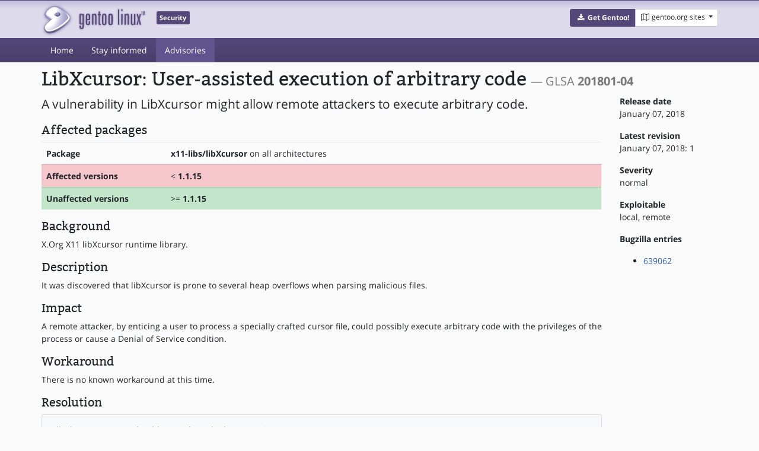

--- FILE ---
content_type: text/html;charset=utf-8
request_url: https://security.gentoo.org/glsa/201801-04
body_size: 9324
content:
<!DOCTYPE html>
<html>
  <head>
    <title>LibXcursor: User-assisted execution of arbitrary code (GLSA 201801-04) — Gentoo security</title>
    <meta charset="utf-8">
    <meta name="viewport" content="width=device-width, initial-scale=1.0">
    <meta name="theme-color" content="#54487a">
    <meta name="description" content="A vulnerability in LibXcursor might allow remote attackers to execute arbitrary code.">
    <link href="https://assets.gentoo.org/tyrian/v2/tyrian.min.css" rel="stylesheet" media="screen">
    <link href="/css/main.css" rel="stylesheet" media="screen">
    <link rel="icon" href="https://www.gentoo.org/favicon.ico" type="image/x-icon">
    <link rel="alternate" type="application/rss+xml" title="Gentoo recent GLSAs" href="/glsa/feed.rss">
  </head>
  <body>
    <header>
      <div class="site-title">
        <div class="container">
          <div class="row justify-content-between">
            <div class="logo">
              <a href="/" title="Back to the homepage" class="site-logo">
                  <img src="https://assets.gentoo.org/tyrian/v2/site-logo.png" alt="Gentoo" srcset="https://assets.gentoo.org/tyrian/v2/site-logo.svg">
              </a>
              <span class="site-label">Security</span>
            </div>
            <div class="site-title-buttons">
              <div class="btn-group btn-group-sm">
                <a href="https://get.gentoo.org/" role="button" class="btn get-gentoo"><span class="fa fa-fw fa-download"></span>
                  <strong>Get Gentoo!</strong></a>
                <div class="btn-group btn-group-sm">
                  <a class="btn gentoo-org-sites dropdown-toggle" data-toggle="dropdown" data-target="#" href="#">
                    <span class="fa fa-fw fa-map-o"></span> <span class="d-none d-sm-inline">gentoo.org sites</span>
                    <span class="caret"></span>
                  </a>
                  <div class="dropdown-menu dropdown-menu-right">
                    <a class="dropdown-item" href="https://www.gentoo.org/" title="Main Gentoo website"><span class="fa fa-home fa-fw"></span>
                      gentoo.org</a>
                    <a class="dropdown-item" href="https://wiki.gentoo.org/" title="Find and contribute documentation"><span class="fa fa-file-text-o fa-fw"></span>
                      Wiki</a>
                    <a class="dropdown-item" href="https://bugs.gentoo.org/" title="Report issues and find common issues"><span class="fa fa-bug fa-fw"></span>
                      Bugs</a>
                    <a class="dropdown-item" href="https://forums.gentoo.org/" title="Discuss with the community"><span class="fa fa-comments-o fa-fw"></span>
                      Forums</a>
                    <a class="dropdown-item" href="https://packages.gentoo.org/" title="Find software for your Gentoo"><span class="fa fa-hdd-o fa-fw"></span>
                      Packages</a>
                    <div class="dropdown-divider"></div>
                    <a class="dropdown-item" href="https://planet.gentoo.org/" title="Find out what's going on in the developer community"><span class="fa fa-rss fa-fw"></span>
                      Planet</a>
                    <a class="dropdown-item" href="https://archives.gentoo.org/" title="Read up on past discussions"><span class="fa fa-archive fa-fw"></span>
                      Archives</a>
                    <a class="dropdown-item" href="https://sources.gentoo.org/" title="Browse our source code"><span class="fa fa-code fa-fw"></span>
                      Sources</a>
                    <div class="dropdown-divider"></div>
                    <a class="dropdown-item" href="https://infra-status.gentoo.org/" title="Get updates on the services provided by Gentoo"><span class="fa fa-server fa-fw"></span>
                      Infra Status</a>
                  </div>
                </div>
              </div>
            </div>
          </div>
        </div>
      </div>
      <nav class="tyrian-navbar navbar navbar-dark navbar-expand-lg bg-primary" role="navigation">
        <div class="container">
          <div class="navbar-header">
            <button class="navbar-toggler" type="button" data-toggle="collapse" data-target="#navbar-main-collapse" aria-controls="navbar-main-collapse" aria-expanded="false" aria-label="Toggle navigation">
              <span class="navbar-toggler-icon"></span>
            </button>
          </div>
          <div class="collapse navbar-collapse navbar-main-collapse" id="navbar-main-collapse">
            <ul class="navbar-nav mr-auto">
              <li class="nav-item "><a class="nav-link" href="/">Home</a></li>
              <li class="nav-item "><a class="nav-link" href="/subscribe">Stay informed</a></li>
              <li class="nav-item active"><a class="nav-link" href="/glsa">Advisories</a></li>
            </ul>
          </div>
        </div>
      </nav>
    </header>

    <div class="container">
      <div class="row">
        <div class="col-12">
          <h1 class="first-header">
  LibXcursor: User-assisted execution of arbitrary code
  <small class="text-muted" style="font-size: 65%;">&mdash; GLSA <strong>201801-04</strong></small>
</h1>

<div class="row">
  <div class="col-12 col-md-10">
    <p class="lead" style="font-size: 21px;">
      A vulnerability in LibXcursor might allow remote attackers to
    execute arbitrary code.
  
    </p>

    <h3>Affected packages</h3>

    <div class="table-responsive">
      
      <table class="table">
        <tr>
          <th class="anzen-metadata-title-col">Package</th>
          <td><strong>x11-libs/libXcursor</strong> on all architectures</td>
        </tr>
        <tr class="table-danger">
          <th>Affected versions</th>
          <td>&lt; <strong>1.1.15</strong></td>
        </tr>
        <tr class="table-success">
          <th>Unaffected versions</th>
          <td>&gt;= <strong>1.1.15</strong></td>
        </tr>
      </table>
      
    </div>

    <h3>Background</h3>
    <p>X.Org X11 libXcursor runtime library.</p>

    <h3>Description</h3>
    <p>It was discovered that libXcursor is prone to several heap overflows
      when parsing malicious files.
    </p>

    <h3>Impact</h3>
    <p>A remote attacker, by enticing a user to process a specially crafted
      cursor file, could possibly execute arbitrary code with the privileges of
      the process or cause a Denial of Service condition.
    </p>

    <h3>Workaround</h3>
    <p>There is no known workaround at this time.</p>

    <h3>Resolution</h3>
    <div class="card card-body bg-light pb-0 mb-3">
        <p>All LibXcursor users should upgrade to the latest version:</p>
 
 <pre> # emerge --sync
 # emerge --ask --oneshot --verbose "&gt;=x11-libs/libXcursor-1.1.15"
 </pre>
    </div>

    <h3>References</h3>
    <ul>
    
      <li><a href="https://nvd.nist.gov/nvd.cfm?cvename=CVE-2017-16612">
      CVE-2017-16612
    </a></li>
    
  </div>
  <div class="col-12 col-md-2">
    <p>
      <strong>Release date</strong>
      <br>
      January 07, 2018
    </p>
    <p>
      <strong>Latest revision</strong>
      <br>
      January 07, 2018: 1
    </p>
    <p>
      <strong>Severity</strong>
      <br>
      normal
    </p>
    <p>
      <strong>Exploitable</strong>
      <br>
      local, remote
    </p>
    <p>
      <strong>Bugzilla entries</strong>
    </p>
    <ul>
      
      <li><a href="https://bugs.gentoo.org/show_bug.cgi?id=639062">639062</a></li>
      
    </ul>
  </div>
</div>

        </div>
      </div>
    </div>

    <footer>
      <div class="container">
        <div class="row">
          <div class="col-12 offset-md-2 col-md-7">
            <p class="spacer">
            </p>
          </div>
          <div class="col-12 col-md-3">
            <h3 class="footerhead">Questions or comments?</h3>
            Please feel free to <a href="mailto:security@gentoo.org">contact us</a>.
          </div>
        </div>
        <div class="row">
          <div class="col-2 col-sm-3 col-md-2">
            <ul class="footerlinks three-icons">
              <li><a href="https://twitter.com/gentoo" title="@Gentoo on Twitter"><span class="fa fa-twitter fa-fw"></span></a></li>
              <li><a href="https://www.facebook.com/gentoo.org" title="Gentoo on Facebook"><span class="fa fa-facebook fa-fw"></span></a></li>
            </ul>
          </div>
          <div class="col-10 col-sm-9 col-md-10">
            <strong>&copy; 2001&ndash;2026 Gentoo Foundation, Inc.</strong><br />
            <small>
              Gentoo is a trademark of the Gentoo Foundation, Inc.
              The contents of this document, unless otherwise expressly stated, are licensed under the
              <a href="https://creativecommons.org/licenses/by-sa/4.0/" rel="license">CC-BY-SA-4.0</a> license.
              The <a href="https://www.gentoo.org/inside-gentoo/foundation/name-logo-guidelines.html">Gentoo name and logo usage guidelines</a> apply.
            </small>
          </div>
        </div>
      </div>
    </footer>

    <script src="https://assets.gentoo.org/tyrian/v2/jquery-3.3.slim.js"></script>
    <script src="https://assets.gentoo.org/tyrian/v2/popper.min.js"></script>
    <script src="https://assets.gentoo.org/tyrian/v2/bootstrap.min.js"></script>
  </body>
</html>


--- FILE ---
content_type: text/css
request_url: https://security.gentoo.org/css/main.css
body_size: 44
content:
.anzen-metadata-title-col {
  width: 15em;
}